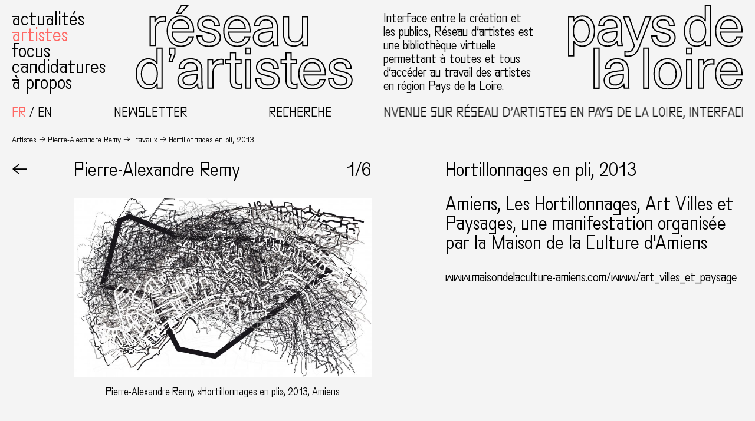

--- FILE ---
content_type: text/html; charset=UTF-8
request_url: https://www.reseaux-artistes.fr/travaux/hortillonnages-en-pli/
body_size: 10986
content:
<!DOCTYPE html>
<html lang="fr-FR" class="no-js theme0">
<head>
	<meta charset="UTF-8">
	<meta name="viewport" content="width=device-width, initial-scale=1.0">

	
	<link rel="profile" href="http://gmpg.org/xfn/11">
		<link rel="pingback" href="https://www.reseaux-artistes.fr/xmlrpc.php">
		<meta name='robots' content='index, follow, max-image-preview:large, max-snippet:-1, max-video-preview:-1' />
<link rel="alternate" hreflang="fr" href="https://www.reseaux-artistes.fr/travaux/hortillonnages-en-pli/" />
<link rel="alternate" hreflang="en" href="https://www.reseaux-artistes.fr/travaux/hortillonnages-en-pli/?lang=en" />
<link rel="alternate" hreflang="x-default" href="https://www.reseaux-artistes.fr/travaux/hortillonnages-en-pli/" />

	<!-- This site is optimized with the Yoast SEO plugin v26.8 - https://yoast.com/product/yoast-seo-wordpress/ -->
	<title>Hortillonnages en pli &#8226; Réseau d&#039;artistes en Pays de la Loire</title>
	<link rel="canonical" href="https://www.reseaux-artistes.fr/travaux/hortillonnages-en-pli/" />
	<meta property="og:locale" content="fr_FR" />
	<meta property="og:type" content="article" />
	<meta property="og:title" content="Hortillonnages en pli &#8226; Réseau d&#039;artistes en Pays de la Loire" />
	<meta property="og:url" content="https://www.reseaux-artistes.fr/travaux/hortillonnages-en-pli/" />
	<meta property="og:site_name" content="Réseau d&#039;artistes en Pays de la Loire" />
	<meta property="article:publisher" content="https://www.facebook.com/Reseaudartistes" />
	<meta property="article:modified_time" content="2020-09-29T15:00:25+00:00" />
	<meta name="twitter:card" content="summary_large_image" />
	<script type="application/ld+json" class="yoast-schema-graph">{"@context":"https://schema.org","@graph":[{"@type":"WebPage","@id":"https://www.reseaux-artistes.fr/travaux/hortillonnages-en-pli/","url":"https://www.reseaux-artistes.fr/travaux/hortillonnages-en-pli/","name":"Hortillonnages en pli &#8226; Réseau d&#039;artistes en Pays de la Loire","isPartOf":{"@id":"https://www.reseaux-artistes.fr/#website"},"datePublished":"2013-09-09T22:00:00+00:00","dateModified":"2020-09-29T15:00:25+00:00","inLanguage":"fr-FR","potentialAction":[{"@type":"ReadAction","target":["https://www.reseaux-artistes.fr/travaux/hortillonnages-en-pli/"]}]},{"@type":"WebSite","@id":"https://www.reseaux-artistes.fr/#website","url":"https://www.reseaux-artistes.fr/","name":"Réseau d&#039;artistes en Pays de la Loire","description":"Interface entre la création et les publics, Réseau d’Artistes en Pays de la Loire est une bibliothèque virtuelle permettant à toutes et tous d’accéder au travail des artistes en région des Pays de la Loire.","publisher":{"@id":"https://www.reseaux-artistes.fr/#organization"},"potentialAction":[{"@type":"SearchAction","target":{"@type":"EntryPoint","urlTemplate":"https://www.reseaux-artistes.fr/?s={search_term_string}"},"query-input":{"@type":"PropertyValueSpecification","valueRequired":true,"valueName":"search_term_string"}}],"inLanguage":"fr-FR"},{"@type":"Organization","@id":"https://www.reseaux-artistes.fr/#organization","name":"Réseau d'Artistes","url":"https://www.reseaux-artistes.fr/","logo":{"@type":"ImageObject","inLanguage":"fr-FR","@id":"https://www.reseaux-artistes.fr/#/schema/logo/image/","url":"https://www.reseaux-artistes.fr/wp-content/uploads/2023/02/newsletter-header.png","contentUrl":"https://www.reseaux-artistes.fr/wp-content/uploads/2023/02/newsletter-header.png","width":1280,"height":256,"caption":"Réseau d'Artistes"},"image":{"@id":"https://www.reseaux-artistes.fr/#/schema/logo/image/"},"sameAs":["https://www.facebook.com/Reseaudartistes","https://www.instagram.com/reseaudartistes/"]}]}</script>
	<!-- / Yoast SEO plugin. -->



<link rel="alternate" type="application/rss+xml" title="Réseau d&#039;artistes en Pays de la Loire &raquo; Hortillonnages en pli Flux des commentaires" href="https://www.reseaux-artistes.fr/travaux/hortillonnages-en-pli/feed/" />
<link rel="alternate" title="oEmbed (JSON)" type="application/json+oembed" href="https://www.reseaux-artistes.fr/wp-json/oembed/1.0/embed?url=https%3A%2F%2Fwww.reseaux-artistes.fr%2Ftravaux%2Fhortillonnages-en-pli%2F" />
<link rel="alternate" title="oEmbed (XML)" type="text/xml+oembed" href="https://www.reseaux-artistes.fr/wp-json/oembed/1.0/embed?url=https%3A%2F%2Fwww.reseaux-artistes.fr%2Ftravaux%2Fhortillonnages-en-pli%2F&#038;format=xml" />
<style id='wp-img-auto-sizes-contain-inline-css' type='text/css'>
img:is([sizes=auto i],[sizes^="auto," i]){contain-intrinsic-size:3000px 1500px}
/*# sourceURL=wp-img-auto-sizes-contain-inline-css */
</style>
<link rel='stylesheet' id='wp-block-library-css' href='https://www.reseaux-artistes.fr/wp-includes/css/dist/block-library/style.min.css?ver=6.9' type='text/css' media='all' />
<style id='global-styles-inline-css' type='text/css'>
:root{--wp--preset--aspect-ratio--square: 1;--wp--preset--aspect-ratio--4-3: 4/3;--wp--preset--aspect-ratio--3-4: 3/4;--wp--preset--aspect-ratio--3-2: 3/2;--wp--preset--aspect-ratio--2-3: 2/3;--wp--preset--aspect-ratio--16-9: 16/9;--wp--preset--aspect-ratio--9-16: 9/16;--wp--preset--color--black: #000000;--wp--preset--color--cyan-bluish-gray: #abb8c3;--wp--preset--color--white: #ffffff;--wp--preset--color--pale-pink: #f78da7;--wp--preset--color--vivid-red: #cf2e2e;--wp--preset--color--luminous-vivid-orange: #ff6900;--wp--preset--color--luminous-vivid-amber: #fcb900;--wp--preset--color--light-green-cyan: #7bdcb5;--wp--preset--color--vivid-green-cyan: #00d084;--wp--preset--color--pale-cyan-blue: #8ed1fc;--wp--preset--color--vivid-cyan-blue: #0693e3;--wp--preset--color--vivid-purple: #9b51e0;--wp--preset--gradient--vivid-cyan-blue-to-vivid-purple: linear-gradient(135deg,rgb(6,147,227) 0%,rgb(155,81,224) 100%);--wp--preset--gradient--light-green-cyan-to-vivid-green-cyan: linear-gradient(135deg,rgb(122,220,180) 0%,rgb(0,208,130) 100%);--wp--preset--gradient--luminous-vivid-amber-to-luminous-vivid-orange: linear-gradient(135deg,rgb(252,185,0) 0%,rgb(255,105,0) 100%);--wp--preset--gradient--luminous-vivid-orange-to-vivid-red: linear-gradient(135deg,rgb(255,105,0) 0%,rgb(207,46,46) 100%);--wp--preset--gradient--very-light-gray-to-cyan-bluish-gray: linear-gradient(135deg,rgb(238,238,238) 0%,rgb(169,184,195) 100%);--wp--preset--gradient--cool-to-warm-spectrum: linear-gradient(135deg,rgb(74,234,220) 0%,rgb(151,120,209) 20%,rgb(207,42,186) 40%,rgb(238,44,130) 60%,rgb(251,105,98) 80%,rgb(254,248,76) 100%);--wp--preset--gradient--blush-light-purple: linear-gradient(135deg,rgb(255,206,236) 0%,rgb(152,150,240) 100%);--wp--preset--gradient--blush-bordeaux: linear-gradient(135deg,rgb(254,205,165) 0%,rgb(254,45,45) 50%,rgb(107,0,62) 100%);--wp--preset--gradient--luminous-dusk: linear-gradient(135deg,rgb(255,203,112) 0%,rgb(199,81,192) 50%,rgb(65,88,208) 100%);--wp--preset--gradient--pale-ocean: linear-gradient(135deg,rgb(255,245,203) 0%,rgb(182,227,212) 50%,rgb(51,167,181) 100%);--wp--preset--gradient--electric-grass: linear-gradient(135deg,rgb(202,248,128) 0%,rgb(113,206,126) 100%);--wp--preset--gradient--midnight: linear-gradient(135deg,rgb(2,3,129) 0%,rgb(40,116,252) 100%);--wp--preset--font-size--small: 13px;--wp--preset--font-size--medium: 20px;--wp--preset--font-size--large: 36px;--wp--preset--font-size--x-large: 42px;--wp--preset--spacing--20: 0.44rem;--wp--preset--spacing--30: 0.67rem;--wp--preset--spacing--40: 1rem;--wp--preset--spacing--50: 1.5rem;--wp--preset--spacing--60: 2.25rem;--wp--preset--spacing--70: 3.38rem;--wp--preset--spacing--80: 5.06rem;--wp--preset--shadow--natural: 6px 6px 9px rgba(0, 0, 0, 0.2);--wp--preset--shadow--deep: 12px 12px 50px rgba(0, 0, 0, 0.4);--wp--preset--shadow--sharp: 6px 6px 0px rgba(0, 0, 0, 0.2);--wp--preset--shadow--outlined: 6px 6px 0px -3px rgb(255, 255, 255), 6px 6px rgb(0, 0, 0);--wp--preset--shadow--crisp: 6px 6px 0px rgb(0, 0, 0);}:where(.is-layout-flex){gap: 0.5em;}:where(.is-layout-grid){gap: 0.5em;}body .is-layout-flex{display: flex;}.is-layout-flex{flex-wrap: wrap;align-items: center;}.is-layout-flex > :is(*, div){margin: 0;}body .is-layout-grid{display: grid;}.is-layout-grid > :is(*, div){margin: 0;}:where(.wp-block-columns.is-layout-flex){gap: 2em;}:where(.wp-block-columns.is-layout-grid){gap: 2em;}:where(.wp-block-post-template.is-layout-flex){gap: 1.25em;}:where(.wp-block-post-template.is-layout-grid){gap: 1.25em;}.has-black-color{color: var(--wp--preset--color--black) !important;}.has-cyan-bluish-gray-color{color: var(--wp--preset--color--cyan-bluish-gray) !important;}.has-white-color{color: var(--wp--preset--color--white) !important;}.has-pale-pink-color{color: var(--wp--preset--color--pale-pink) !important;}.has-vivid-red-color{color: var(--wp--preset--color--vivid-red) !important;}.has-luminous-vivid-orange-color{color: var(--wp--preset--color--luminous-vivid-orange) !important;}.has-luminous-vivid-amber-color{color: var(--wp--preset--color--luminous-vivid-amber) !important;}.has-light-green-cyan-color{color: var(--wp--preset--color--light-green-cyan) !important;}.has-vivid-green-cyan-color{color: var(--wp--preset--color--vivid-green-cyan) !important;}.has-pale-cyan-blue-color{color: var(--wp--preset--color--pale-cyan-blue) !important;}.has-vivid-cyan-blue-color{color: var(--wp--preset--color--vivid-cyan-blue) !important;}.has-vivid-purple-color{color: var(--wp--preset--color--vivid-purple) !important;}.has-black-background-color{background-color: var(--wp--preset--color--black) !important;}.has-cyan-bluish-gray-background-color{background-color: var(--wp--preset--color--cyan-bluish-gray) !important;}.has-white-background-color{background-color: var(--wp--preset--color--white) !important;}.has-pale-pink-background-color{background-color: var(--wp--preset--color--pale-pink) !important;}.has-vivid-red-background-color{background-color: var(--wp--preset--color--vivid-red) !important;}.has-luminous-vivid-orange-background-color{background-color: var(--wp--preset--color--luminous-vivid-orange) !important;}.has-luminous-vivid-amber-background-color{background-color: var(--wp--preset--color--luminous-vivid-amber) !important;}.has-light-green-cyan-background-color{background-color: var(--wp--preset--color--light-green-cyan) !important;}.has-vivid-green-cyan-background-color{background-color: var(--wp--preset--color--vivid-green-cyan) !important;}.has-pale-cyan-blue-background-color{background-color: var(--wp--preset--color--pale-cyan-blue) !important;}.has-vivid-cyan-blue-background-color{background-color: var(--wp--preset--color--vivid-cyan-blue) !important;}.has-vivid-purple-background-color{background-color: var(--wp--preset--color--vivid-purple) !important;}.has-black-border-color{border-color: var(--wp--preset--color--black) !important;}.has-cyan-bluish-gray-border-color{border-color: var(--wp--preset--color--cyan-bluish-gray) !important;}.has-white-border-color{border-color: var(--wp--preset--color--white) !important;}.has-pale-pink-border-color{border-color: var(--wp--preset--color--pale-pink) !important;}.has-vivid-red-border-color{border-color: var(--wp--preset--color--vivid-red) !important;}.has-luminous-vivid-orange-border-color{border-color: var(--wp--preset--color--luminous-vivid-orange) !important;}.has-luminous-vivid-amber-border-color{border-color: var(--wp--preset--color--luminous-vivid-amber) !important;}.has-light-green-cyan-border-color{border-color: var(--wp--preset--color--light-green-cyan) !important;}.has-vivid-green-cyan-border-color{border-color: var(--wp--preset--color--vivid-green-cyan) !important;}.has-pale-cyan-blue-border-color{border-color: var(--wp--preset--color--pale-cyan-blue) !important;}.has-vivid-cyan-blue-border-color{border-color: var(--wp--preset--color--vivid-cyan-blue) !important;}.has-vivid-purple-border-color{border-color: var(--wp--preset--color--vivid-purple) !important;}.has-vivid-cyan-blue-to-vivid-purple-gradient-background{background: var(--wp--preset--gradient--vivid-cyan-blue-to-vivid-purple) !important;}.has-light-green-cyan-to-vivid-green-cyan-gradient-background{background: var(--wp--preset--gradient--light-green-cyan-to-vivid-green-cyan) !important;}.has-luminous-vivid-amber-to-luminous-vivid-orange-gradient-background{background: var(--wp--preset--gradient--luminous-vivid-amber-to-luminous-vivid-orange) !important;}.has-luminous-vivid-orange-to-vivid-red-gradient-background{background: var(--wp--preset--gradient--luminous-vivid-orange-to-vivid-red) !important;}.has-very-light-gray-to-cyan-bluish-gray-gradient-background{background: var(--wp--preset--gradient--very-light-gray-to-cyan-bluish-gray) !important;}.has-cool-to-warm-spectrum-gradient-background{background: var(--wp--preset--gradient--cool-to-warm-spectrum) !important;}.has-blush-light-purple-gradient-background{background: var(--wp--preset--gradient--blush-light-purple) !important;}.has-blush-bordeaux-gradient-background{background: var(--wp--preset--gradient--blush-bordeaux) !important;}.has-luminous-dusk-gradient-background{background: var(--wp--preset--gradient--luminous-dusk) !important;}.has-pale-ocean-gradient-background{background: var(--wp--preset--gradient--pale-ocean) !important;}.has-electric-grass-gradient-background{background: var(--wp--preset--gradient--electric-grass) !important;}.has-midnight-gradient-background{background: var(--wp--preset--gradient--midnight) !important;}.has-small-font-size{font-size: var(--wp--preset--font-size--small) !important;}.has-medium-font-size{font-size: var(--wp--preset--font-size--medium) !important;}.has-large-font-size{font-size: var(--wp--preset--font-size--large) !important;}.has-x-large-font-size{font-size: var(--wp--preset--font-size--x-large) !important;}
/*# sourceURL=global-styles-inline-css */
</style>

<style id='classic-theme-styles-inline-css' type='text/css'>
/*! This file is auto-generated */
.wp-block-button__link{color:#fff;background-color:#32373c;border-radius:9999px;box-shadow:none;text-decoration:none;padding:calc(.667em + 2px) calc(1.333em + 2px);font-size:1.125em}.wp-block-file__button{background:#32373c;color:#fff;text-decoration:none}
/*# sourceURL=/wp-includes/css/classic-themes.min.css */
</style>
<link rel='stylesheet' id='wpml-legacy-horizontal-list-0-css' href='https://www.reseaux-artistes.fr/wp-content/plugins/sitepress-multilingual-cms/templates/language-switchers/legacy-list-horizontal/style.min.css?ver=1' type='text/css' media='all' />
<link data-minify="1" rel='stylesheet' id='sib-front-css-css' href='https://www.reseaux-artistes.fr/wp-content/cache/min/1/wp-content/plugins/mailin/css/mailin-front.css?ver=1759909977' type='text/css' media='all' />
<script type="text/javascript" src="https://www.reseaux-artistes.fr/wp-includes/js/jquery/jquery.min.js?ver=3.7.1" id="jquery-core-js"></script>
<script type="text/javascript" src="https://www.reseaux-artistes.fr/wp-includes/js/jquery/jquery-migrate.min.js?ver=3.4.1" id="jquery-migrate-js"></script>
<script type="text/javascript" id="sib-front-js-js-extra">
/* <![CDATA[ */
var sibErrMsg = {"invalidMail":"Veuillez entrer une adresse e-mail valide.","requiredField":"Veuillez compl\u00e9ter les champs obligatoires.","invalidDateFormat":"Veuillez entrer une date valide.","invalidSMSFormat":"Veuillez entrer une num\u00e9ro de t\u00e9l\u00e9phone valide."};
var ajax_sib_front_object = {"ajax_url":"https://www.reseaux-artistes.fr/wp-admin/admin-ajax.php","ajax_nonce":"90d5ce13f5","flag_url":"https://www.reseaux-artistes.fr/wp-content/plugins/mailin/img/flags/"};
//# sourceURL=sib-front-js-js-extra
/* ]]> */
</script>
<script data-minify="1" type="text/javascript" src="https://www.reseaux-artistes.fr/wp-content/cache/min/1/wp-content/plugins/mailin/js/mailin-front.js?ver=1749065545" id="sib-front-js-js"></script>
<link rel="https://api.w.org/" href="https://www.reseaux-artistes.fr/wp-json/" /><link rel="alternate" title="JSON" type="application/json" href="https://www.reseaux-artistes.fr/wp-json/wp/v2/travaux/11995" /><meta name="generator" content="WPML ver:4.8.6 stt:1,4;" />

		<!-- GA Google Analytics @ https://m0n.co/ga -->
		<script async src="https://www.googletagmanager.com/gtag/js?id=G-Q0CJ8KSJ9G"></script>
		<script>
			window.dataLayer = window.dataLayer || [];
			function gtag(){dataLayer.push(arguments);}
			gtag('js', new Date());
			gtag('config', 'G-Q0CJ8KSJ9G');
		</script>

	<script data-minify="1" type="text/javascript" src="https://www.reseaux-artistes.fr/wp-content/cache/min/1/js/sdk-loader.js?ver=1759914945" async></script>
<script type="text/javascript">
  window.Brevo = window.Brevo || [];
  window.Brevo.push(['init', {"client_key":"p1sup3c7sc9tm3lprpkjefyb","email_id":null,"push":{"customDomain":"https:\/\/www.reseaux-artistes.fr\/wp-content\/plugins\/mailin\/"},"service_worker_url":"sw.js?key=${key}","frame_url":"brevo-frame.html"}]);
</script><link rel="icon" href="https://www.reseaux-artistes.fr/wp-content/uploads/2020/05/cropped-favicon-1-32x32.png" sizes="32x32" />
<link rel="icon" href="https://www.reseaux-artistes.fr/wp-content/uploads/2020/05/cropped-favicon-1-192x192.png" sizes="192x192" />
<link rel="apple-touch-icon" href="https://www.reseaux-artistes.fr/wp-content/uploads/2020/05/cropped-favicon-1-180x180.png" />
<meta name="msapplication-TileImage" content="https://www.reseaux-artistes.fr/wp-content/uploads/2020/05/cropped-favicon-1-270x270.png" />
<noscript><style id="rocket-lazyload-nojs-css">.rll-youtube-player, [data-lazy-src]{display:none !important;}</style></noscript>	
	<script type="text/javascript" src="https://www.reseaux-artistes.fr/wp-content/themes/rapdl/scripts/chocolat/jquery.chocolat.min.js"></script>
	<link data-minify="1" rel="stylesheet" href="https://www.reseaux-artistes.fr/wp-content/cache/min/1/wp-content/themes/rapdl/scripts/chocolat/chocolat.css?ver=1759909977" type="text/css" media="screen" charset="utf-8">

	<link data-minify="1" rel="stylesheet" type="text/css" media="all" href="https://www.reseaux-artistes.fr/wp-content/cache/min/1/wp-content/themes/rapdl/style.css?ver=1759909977" />

	<script>document.documentElement.className = document.documentElement.className.replace('no-js','js');</script>
<meta name="generator" content="WP Rocket 3.20.3" data-wpr-features="wpr_minify_js wpr_lazyload_images wpr_minify_css wpr_preload_links wpr_desktop" /></head>


<body id="body" class="wp-singular travaux-template-default single single-travaux postid-11995 wp-theme-rapdl">

<!-- Wrapper -->
<div data-rocket-location-hash="46b5ec384d1573651fcf9e2729907712" class="wrapper">

	<header data-rocket-location-hash="b85ff144c104ffc899079a0a0ed11d2e" class="header" id="header">
		
		<div data-rocket-location-hash="23eae799913cca4bd425199e2e42b98b" class="header-row1">
			<nav class="header-menu default-menu" id="header-menu">
				<div class="menu-menu-principal-container"><ul id="menu-menu-principal" class="menu"><li id="menu-item-19876" class="menu-item menu-item-type-taxonomy menu-item-object-category menu-item-19876"><a href="https://www.reseaux-artistes.fr/category/actualites/">Actualités</a></li>
<li id="menu-item-19952" class="menu-artistes menu-item menu-item-type-post_type menu-item-object-page menu-item-19952"><a href="https://www.reseaux-artistes.fr/artistes/">Artistes</a></li>
<li id="menu-item-19877" class="menu-item menu-item-type-taxonomy menu-item-object-category menu-item-19877"><a href="https://www.reseaux-artistes.fr/category/focus/">Focus</a></li>
<li id="menu-item-19875" class="menu-item menu-item-type-post_type menu-item-object-page menu-item-19875"><a href="https://www.reseaux-artistes.fr/candidatures/">Candidatures</a></li>
<li id="menu-item-19874" class="menu-item menu-item-type-post_type menu-item-object-page menu-item-19874"><a href="https://www.reseaux-artistes.fr/a-propos/">À propos</a></li>
</ul></div>			</nav>
			<div class="header-logo1 logo">
				<a href="https://www.reseaux-artistes.fr" class="linksvg"><object class="svg" data="https://www.reseaux-artistes.fr/wp-content/themes/rapdl/images/reseau-artistes-pays-loire-logo-p1-fr.svg" type="image/svg+xml"></object></a>
			</div>
			<p class="header-description">Interface entre la création et les publics, Réseau d’artistes est une bibliothèque virtuelle permettant à toutes et tous d’accéder au travail des artistes en région Pays de la Loire.</p>
			<div class="header-logo2 logo">
				<a href="https://www.reseaux-artistes.fr" class="linksvg"><object class="svg" data="https://www.reseaux-artistes.fr/wp-content/themes/rapdl/images/reseau-artistes-pays-loire-logo-p2.svg" type="image/svg+xml"></object></a>
			</div>
		</div>

		<div data-rocket-location-hash="9d35bb5a7cb931c22280244cea9f37cd" class="header-row2">
			<div class="select-lang">
<div class="wpml-ls-statics-shortcode_actions wpml-ls wpml-ls-legacy-list-horizontal">
	<ul role="menu"><li class="wpml-ls-slot-shortcode_actions wpml-ls-item wpml-ls-item-fr wpml-ls-current-language wpml-ls-first-item wpml-ls-item-legacy-list-horizontal" role="none">
				<a href="https://www.reseaux-artistes.fr/travaux/hortillonnages-en-pli/" class="wpml-ls-link" role="menuitem" >
                    <span class="wpml-ls-native" role="menuitem">Français</span></a>
			</li><li class="wpml-ls-slot-shortcode_actions wpml-ls-item wpml-ls-item-en wpml-ls-last-item wpml-ls-item-legacy-list-horizontal" role="none">
				<a href="https://www.reseaux-artistes.fr/travaux/hortillonnages-en-pli/?lang=en" class="wpml-ls-link" role="menuitem"  aria-label="Passer à English" title="Passer à English" >
                    <span class="wpml-ls-native" lang="en">English</span></a>
			</li></ul>
</div>
</div>
			<div class="header-buttons">
				<div class="toggle-newsletter" role="button">Newsletter</div>
				<div class="toggle-recherche" role="button">Recherche</div>
			</div>
			<p class="texte-defilant">Bienvenue sur Réseau d’artistes en Pays de la Loire, interface entre la création et les publics</p>
		</div>

		<aside id="recherche" class="overlay">
			<form method="get" id="header-searchform" action="https://www.reseaux-artistes.fr">
				<div class="search-field">
					<input autocomplete="off" name="s" type="text" placeholder="votre recherche..." autofocus/><button type="submit" name="submit">OK</button>
				</div>
			</form>
			<div role="button" class="close-overlay">X Fermer</div>
		</aside>

		<aside id="newsletter" class="overlay">
			
			<form id="sib_signup_form_1" method="post" class="sib_signup_form">
				<div class="sib_loader" style="display:none;"><img
						 src="data:image/svg+xml,%3Csvg%20xmlns='http://www.w3.org/2000/svg'%20viewBox='0%200%200%200'%3E%3C/svg%3E" alt="loader" data-lazy-src="https://www.reseaux-artistes.fr/wp-includes/images/spinner.gif"><noscript><img
							src="https://www.reseaux-artistes.fr/wp-includes/images/spinner.gif" alt="loader"></noscript></div>
				<input type="hidden" name="sib_form_action" value="subscribe_form_submit">
				<input type="hidden" name="sib_form_id" value="1">
                <input type="hidden" name="sib_form_alert_notice" value="Remplissez ce champ s’il vous plaît">
                <input type="hidden" name="sib_form_invalid_email_notice" value="Cette adresse email n&#039;est pas valide">
                <input type="hidden" name="sib_security" value="90d5ce13f5">
				<div class="sib_signup_box_inside_1">
					<div style="/*display:none*/" class="sib_msg_disp">
					</div>
                    					<p class="sib-email-area search-field">
   <input type="email" class="sib-email-area" name="email" placeholder="votre e-mail..." required="required"><button type="submit" name="submit">OK</button>
</p>				</div>
			</form>
			<style>
				form#sib_signup_form_1 p.sib-alert-message {
    padding: 6px 12px;
    margin-bottom: 20px;
    border: 1px solid transparent;
    border-radius: 4px;
    -webkit-box-sizing: border-box;
    -moz-box-sizing: border-box;
    box-sizing: border-box;
}
form#sib_signup_form_1 p.sib-alert-message-error {
    background-color: #f2dede;
    border-color: #ebccd1;
    color: #a94442;
}
form#sib_signup_form_1 p.sib-alert-message-success {
    background-color: #dff0d8;
    border-color: #d6e9c6;
    color: #3c763d;
}
form#sib_signup_form_1 p.sib-alert-message-warning {
    background-color: #fcf8e3;
    border-color: #faebcc;
    color: #8a6d3b;
}
			</style>
			
			<div role="button" class="close-overlay">X Fermer</div>
		</aside>

	</header>
	
	<main data-rocket-location-hash="895af720523e6e28350feafb383a9af4" class="main" id="main">
		<header data-rocket-location-hash="78f039b168bad20c925d8f9fc1122816" class="header-mobile">
			<div class="toggle-menu linksvg" role="button">
				<object class="svg" data="https://www.reseaux-artistes.fr/wp-content/themes/rapdl/images/icon-menu.svg" type="image/svg+xml"></object>
			</div>
												<h2>Hortillonnages en pli, 2013</h2>
								
		</header>

<nav class="breadcrumbs">
    <span><a href="https://www.reseaux-artistes.fr/artistes">Artistes</a></span><span><a href="https://www.reseaux-artistes.fr/dossiers/pierre-alexandre-remy/">Pierre-Alexandre Remy</a></span><span><a href="https://www.reseaux-artistes.fr/dossiers/pierre-alexandre-remy/">Travaux</a></span><span>Hortillonnages en pli, 2013</span>
</nav>

<article data-rocket-location-hash="0ef51a5327044e667f0e9882a57f2b4a" class="article projet">

    <nav class="article-retour"><a class="article-sticky" role="button" onClick="javascript:history.go(-1)">←</a></nav>
    <div class="article-images">
        <div class="article-sticky">
            <div class="article-titrage">
                <h2><span class="artiste-nom" onClick="javascript:history.go(-1)">Pierre-Alexandre Remy</span></h2>
                <div class="slider-counter"><span id="count-current-image">1</span>/6</div>
            </div>
        </div>        <div class="article-galerie">
            





            <div class="article-img paysage">
            <a class="chocolat-image" href="https://www.reseaux-artistes.fr/wp-content/uploads/2019/10/d360922c-2590-a75b-bcd66509c44d99f8-1200x723.jpg"><img src="data:image/svg+xml,%3Csvg%20xmlns='http://www.w3.org/2000/svg'%20viewBox='0%200%200%200'%3E%3C/svg%3E" title="" data-lazy-src="https://www.reseaux-artistes.fr/wp-content/uploads/2019/10/d360922c-2590-a75b-bcd66509c44d99f8-900x542.jpg"/><noscript><img src="https://www.reseaux-artistes.fr/wp-content/uploads/2019/10/d360922c-2590-a75b-bcd66509c44d99f8-900x542.jpg" title=""/></noscript></a>

                            <div class="legende">Pierre-Alexandre Remy, &laquo;Hortillonnages en pli&raquo;, 2013, Amiens</div>

                    </div>
            <div class="article-img portrait">
            <a class="chocolat-image" href="https://www.reseaux-artistes.fr/wp-content/uploads/2019/10/44cae274-2590-a75b-bc4e8011e200c019-1186x1200.jpg"><img src="data:image/svg+xml,%3Csvg%20xmlns='http://www.w3.org/2000/svg'%20viewBox='0%200%200%200'%3E%3C/svg%3E" title="" data-lazy-src="https://www.reseaux-artistes.fr/wp-content/uploads/2019/10/44cae274-2590-a75b-bc4e8011e200c019-889x900.jpg"/><noscript><img src="https://www.reseaux-artistes.fr/wp-content/uploads/2019/10/44cae274-2590-a75b-bc4e8011e200c019-889x900.jpg" title=""/></noscript></a>

                            <div class="legende">Pierre-Alexandre Remy, &laquo;Hortillonnages en pli&raquo;, 2013, Amiens</div>

                    </div>
            <div class="article-img portrait">
            <a class="chocolat-image" href="https://www.reseaux-artistes.fr/wp-content/uploads/2019/10/44fd2f13-2590-a75b-bc6a9199fe6e5f73-1186x1200.jpg"><img src="data:image/svg+xml,%3Csvg%20xmlns='http://www.w3.org/2000/svg'%20viewBox='0%200%200%200'%3E%3C/svg%3E" title="" data-lazy-src="https://www.reseaux-artistes.fr/wp-content/uploads/2019/10/44fd2f13-2590-a75b-bc6a9199fe6e5f73-889x900.jpg"/><noscript><img src="https://www.reseaux-artistes.fr/wp-content/uploads/2019/10/44fd2f13-2590-a75b-bc6a9199fe6e5f73-889x900.jpg" title=""/></noscript></a>

                            <div class="legende">Pierre-Alexandre Remy, &laquo;Hortillonnages en pli&raquo;, 2013, Amiens</div>

                    </div>
            <div class="article-img paysage">
            <a class="chocolat-image" href="https://www.reseaux-artistes.fr/wp-content/uploads/2019/10/44fd2fee-2590-a75b-bcce129826e8b421-1200x897.jpg"><img src="data:image/svg+xml,%3Csvg%20xmlns='http://www.w3.org/2000/svg'%20viewBox='0%200%200%200'%3E%3C/svg%3E" title="" data-lazy-src="https://www.reseaux-artistes.fr/wp-content/uploads/2019/10/44fd2fee-2590-a75b-bcce129826e8b421-900x673.jpg"/><noscript><img src="https://www.reseaux-artistes.fr/wp-content/uploads/2019/10/44fd2fee-2590-a75b-bcce129826e8b421-900x673.jpg" title=""/></noscript></a>

                            <div class="legende">Pierre-Alexandre Remy, &laquo;Hortillonnages en pli&raquo;, 2013, Amiens</div>

                    </div>
            <div class="article-img paysage">
            <a class="chocolat-image" href="https://www.reseaux-artistes.fr/wp-content/uploads/2019/10/452077f9-2590-a75b-bc29ebd390323395-1200x900.jpg"><img src="data:image/svg+xml,%3Csvg%20xmlns='http://www.w3.org/2000/svg'%20viewBox='0%200%200%200'%3E%3C/svg%3E" title="" data-lazy-src="https://www.reseaux-artistes.fr/wp-content/uploads/2019/10/452077f9-2590-a75b-bc29ebd390323395-900x675.jpg"/><noscript><img src="https://www.reseaux-artistes.fr/wp-content/uploads/2019/10/452077f9-2590-a75b-bc29ebd390323395-900x675.jpg" title=""/></noscript></a>

                            <div class="legende">Pierre-Alexandre Remy, &laquo;Hortillonnages en pli&raquo;, 2013, Amiens</div>

                    </div>
            <div class="article-img paysage">
            <a class="chocolat-image" href="https://www.reseaux-artistes.fr/wp-content/uploads/2019/10/452078c2-2590-a75b-bc30a53b7bacc8b7-1200x777.jpg"><img src="data:image/svg+xml,%3Csvg%20xmlns='http://www.w3.org/2000/svg'%20viewBox='0%200%200%200'%3E%3C/svg%3E" title="" data-lazy-src="https://www.reseaux-artistes.fr/wp-content/uploads/2019/10/452078c2-2590-a75b-bc30a53b7bacc8b7-900x583.jpg"/><noscript><img src="https://www.reseaux-artistes.fr/wp-content/uploads/2019/10/452078c2-2590-a75b-bc30a53b7bacc8b7-900x583.jpg" title=""/></noscript></a>

                            <div class="legende">Pierre-Alexandre Remy, &laquo;Hortillonnages en pli&raquo;, 2013, Amiens</div>

                    </div>
            </div>
            </div>
    <div class="projet-textes">
        <div class="article-sticky">
            <h1>Hortillonnages en pli, 2013</h1>
            <div class="projet-details">
                <p><span>Amiens</span> <span>Les Hortillonnages, Art Villes et Paysages, une manifestation organisée par la Maison de la Culture d'Amiens</span> </p>
            </div>
            <div class="article-texte">
                                <p><a href="http://www.maisondelaculture-amiens.com/www/art_villes_et_paysage">www.maisondelaculture-amiens.com/www/art_villes_et_paysage</a></p>
            </div>
        </div>
    </div>

</article>

</main>
<footer data-rocket-location-hash="681ac79f13b2cf84eaf1c33b763418e0" class="footer" id="footer">
		
	<div data-rocket-location-hash="c3cb397313515059d79db62ba59c0510" class="footer-row1">
		<nav class="footer-menu1 default-menu" id="footer-menu1">
			<div class="menu-menu-principal-container"><ul id="menu-menu-principal-1" class="menu"><li class="menu-item menu-item-type-taxonomy menu-item-object-category menu-item-19876"><a href="https://www.reseaux-artistes.fr/category/actualites/">Actualités</a></li>
<li class="menu-artistes menu-item menu-item-type-post_type menu-item-object-page menu-item-19952"><a href="https://www.reseaux-artistes.fr/artistes/">Artistes</a></li>
<li class="menu-item menu-item-type-taxonomy menu-item-object-category menu-item-19877"><a href="https://www.reseaux-artistes.fr/category/focus/">Focus</a></li>
<li class="menu-item menu-item-type-post_type menu-item-object-page menu-item-19875"><a href="https://www.reseaux-artistes.fr/candidatures/">Candidatures</a></li>
<li class="menu-item menu-item-type-post_type menu-item-object-page menu-item-19874"><a href="https://www.reseaux-artistes.fr/a-propos/">À propos</a></li>
</ul></div>		</nav>
		<div class="footer-logo1 logo">
			<a href="https://www.reseaux-artistes.fr" class="linksvg"><object class="svg" data="https://www.reseaux-artistes.fr/wp-content/themes/rapdl/images/reseau-artistes-pays-loire-logo-p1-fr.svg" type="image/svg+xml"></object></a>
		</div>
		<nav class="footer-menu2 default-menu" id="footer-menu2">
			<div class="menu-menu-footer-container"><ul id="menu-menu-footer" class="menu"><li id="menu-item-19921" class="newsletter menu-item menu-item-type-custom menu-item-object-custom menu-item-19921"><a>Newsletter</a></li>
<li id="menu-item-19922" class="recherche menu-item menu-item-type-custom menu-item-object-custom menu-item-19922"><a>Recherche</a></li>
<li id="menu-item-19934" class="menu-item menu-item-type-post_type menu-item-object-page menu-item-19934"><a href="https://www.reseaux-artistes.fr/contacts/">Contacts</a></li>
<li id="menu-item-20086" class="menu-item menu-item-type-post_type menu-item-object-page menu-item-20086"><a href="https://www.reseaux-artistes.fr/contacts/">Crédits du site</a></li>
<li id="menu-item-20087" class="menu-item menu-item-type-post_type menu-item-object-page menu-item-20087"><a href="https://www.reseaux-artistes.fr/contacts/">Mentions légales</a></li>
</ul></div>		</nav>
		<div class="footer-logo2 logo">
			<a href="https://www.reseaux-artistes.fr" class="linksvg"><object class="svg" data="https://www.reseaux-artistes.fr/wp-content/themes/rapdl/images/reseau-artistes-pays-loire-logo-p2.svg" type="image/svg+xml"></object></a>
		</div>
	</div>

	<div data-rocket-location-hash="d1dbe3e4898e7d382e8d3c2557f39c87" class="footer-row2">
		<div class="switch-theme">
			<span>Switch to&thinsp;:</span>
			<div class="select-theme select-theme0" data-id="theme0" role="button"></div>
			<div class="select-theme select-theme1" data-id="theme1" role="button"></div>
			<div class="select-theme select-theme2" data-id="theme2" role="button"></div>
			<div class="select-theme select-theme3" data-id="theme3" role="button"></div>
		</div>
		<div class="footer-signature">
			<span>Une initiative du Collectif R</span>
			<span>&copy; 2008-2026</span>
		</div>
		<div class="partenaires">
			<a class="logo-ministere-culture linksvg" href="https://www.culture.gouv.fr/Regions/DRAC-Pays-de-la-Loire" target="_blank"><object class="svg" data="https://www.reseaux-artistes.fr/wp-content/themes/rapdl/images/logo-drac.svg" type="image/svg+xml"></object></a>
			<a class="logo-loire-atlantique linksvg" href="https://www.loire-atlantique.fr" target="_blank"><object class="svg" data="https://www.reseaux-artistes.fr/wp-content/themes/rapdl/images/logo-loire-atlantique.svg" type="image/svg+xml"></object></a>
			<a class="logo-anjou linksvg" href="https://www.maine-et-loire.fr" target="_blank"><object class="svg" data="https://www.reseaux-artistes.fr/wp-content/themes/rapdl/images/logo-anjou.svg" type="image/svg+xml"></object></a>
			<a class="logo-nantes linksvg" href="https://www.nantes.fr" target="_blank"><object class="svg" data="https://www.reseaux-artistes.fr/wp-content/themes/rapdl/images/logo-nantes.svg" type="image/svg+xml"></object></a>	
		</div>
	</div>

</footer>

</div>
<!-- Fin wrapper -->

<script type="speculationrules">
{"prefetch":[{"source":"document","where":{"and":[{"href_matches":"/*"},{"not":{"href_matches":["/wp-*.php","/wp-admin/*","/wp-content/uploads/*","/wp-content/*","/wp-content/plugins/*","/wp-content/themes/rapdl/*","/*\\?(.+)"]}},{"not":{"selector_matches":"a[rel~=\"nofollow\"]"}},{"not":{"selector_matches":".no-prefetch, .no-prefetch a"}}]},"eagerness":"conservative"}]}
</script>
<script type="text/javascript" id="rocket-browser-checker-js-after">
/* <![CDATA[ */
"use strict";var _createClass=function(){function defineProperties(target,props){for(var i=0;i<props.length;i++){var descriptor=props[i];descriptor.enumerable=descriptor.enumerable||!1,descriptor.configurable=!0,"value"in descriptor&&(descriptor.writable=!0),Object.defineProperty(target,descriptor.key,descriptor)}}return function(Constructor,protoProps,staticProps){return protoProps&&defineProperties(Constructor.prototype,protoProps),staticProps&&defineProperties(Constructor,staticProps),Constructor}}();function _classCallCheck(instance,Constructor){if(!(instance instanceof Constructor))throw new TypeError("Cannot call a class as a function")}var RocketBrowserCompatibilityChecker=function(){function RocketBrowserCompatibilityChecker(options){_classCallCheck(this,RocketBrowserCompatibilityChecker),this.passiveSupported=!1,this._checkPassiveOption(this),this.options=!!this.passiveSupported&&options}return _createClass(RocketBrowserCompatibilityChecker,[{key:"_checkPassiveOption",value:function(self){try{var options={get passive(){return!(self.passiveSupported=!0)}};window.addEventListener("test",null,options),window.removeEventListener("test",null,options)}catch(err){self.passiveSupported=!1}}},{key:"initRequestIdleCallback",value:function(){!1 in window&&(window.requestIdleCallback=function(cb){var start=Date.now();return setTimeout(function(){cb({didTimeout:!1,timeRemaining:function(){return Math.max(0,50-(Date.now()-start))}})},1)}),!1 in window&&(window.cancelIdleCallback=function(id){return clearTimeout(id)})}},{key:"isDataSaverModeOn",value:function(){return"connection"in navigator&&!0===navigator.connection.saveData}},{key:"supportsLinkPrefetch",value:function(){var elem=document.createElement("link");return elem.relList&&elem.relList.supports&&elem.relList.supports("prefetch")&&window.IntersectionObserver&&"isIntersecting"in IntersectionObserverEntry.prototype}},{key:"isSlowConnection",value:function(){return"connection"in navigator&&"effectiveType"in navigator.connection&&("2g"===navigator.connection.effectiveType||"slow-2g"===navigator.connection.effectiveType)}}]),RocketBrowserCompatibilityChecker}();
//# sourceURL=rocket-browser-checker-js-after
/* ]]> */
</script>
<script type="text/javascript" id="rocket-preload-links-js-extra">
/* <![CDATA[ */
var RocketPreloadLinksConfig = {"excludeUris":"/(?:.+/)?feed(?:/(?:.+/?)?)?$|/(?:.+/)?embed/|/(index.php/)?(.*)wp-json(/.*|$)|/refer/|/go/|/recommend/|/recommends/","usesTrailingSlash":"1","imageExt":"jpg|jpeg|gif|png|tiff|bmp|webp|avif|pdf|doc|docx|xls|xlsx|php","fileExt":"jpg|jpeg|gif|png|tiff|bmp|webp|avif|pdf|doc|docx|xls|xlsx|php|html|htm","siteUrl":"https://www.reseaux-artistes.fr","onHoverDelay":"100","rateThrottle":"3"};
//# sourceURL=rocket-preload-links-js-extra
/* ]]> */
</script>
<script type="text/javascript" id="rocket-preload-links-js-after">
/* <![CDATA[ */
(function() {
"use strict";var r="function"==typeof Symbol&&"symbol"==typeof Symbol.iterator?function(e){return typeof e}:function(e){return e&&"function"==typeof Symbol&&e.constructor===Symbol&&e!==Symbol.prototype?"symbol":typeof e},e=function(){function i(e,t){for(var n=0;n<t.length;n++){var i=t[n];i.enumerable=i.enumerable||!1,i.configurable=!0,"value"in i&&(i.writable=!0),Object.defineProperty(e,i.key,i)}}return function(e,t,n){return t&&i(e.prototype,t),n&&i(e,n),e}}();function i(e,t){if(!(e instanceof t))throw new TypeError("Cannot call a class as a function")}var t=function(){function n(e,t){i(this,n),this.browser=e,this.config=t,this.options=this.browser.options,this.prefetched=new Set,this.eventTime=null,this.threshold=1111,this.numOnHover=0}return e(n,[{key:"init",value:function(){!this.browser.supportsLinkPrefetch()||this.browser.isDataSaverModeOn()||this.browser.isSlowConnection()||(this.regex={excludeUris:RegExp(this.config.excludeUris,"i"),images:RegExp(".("+this.config.imageExt+")$","i"),fileExt:RegExp(".("+this.config.fileExt+")$","i")},this._initListeners(this))}},{key:"_initListeners",value:function(e){-1<this.config.onHoverDelay&&document.addEventListener("mouseover",e.listener.bind(e),e.listenerOptions),document.addEventListener("mousedown",e.listener.bind(e),e.listenerOptions),document.addEventListener("touchstart",e.listener.bind(e),e.listenerOptions)}},{key:"listener",value:function(e){var t=e.target.closest("a"),n=this._prepareUrl(t);if(null!==n)switch(e.type){case"mousedown":case"touchstart":this._addPrefetchLink(n);break;case"mouseover":this._earlyPrefetch(t,n,"mouseout")}}},{key:"_earlyPrefetch",value:function(t,e,n){var i=this,r=setTimeout(function(){if(r=null,0===i.numOnHover)setTimeout(function(){return i.numOnHover=0},1e3);else if(i.numOnHover>i.config.rateThrottle)return;i.numOnHover++,i._addPrefetchLink(e)},this.config.onHoverDelay);t.addEventListener(n,function e(){t.removeEventListener(n,e,{passive:!0}),null!==r&&(clearTimeout(r),r=null)},{passive:!0})}},{key:"_addPrefetchLink",value:function(i){return this.prefetched.add(i.href),new Promise(function(e,t){var n=document.createElement("link");n.rel="prefetch",n.href=i.href,n.onload=e,n.onerror=t,document.head.appendChild(n)}).catch(function(){})}},{key:"_prepareUrl",value:function(e){if(null===e||"object"!==(void 0===e?"undefined":r(e))||!1 in e||-1===["http:","https:"].indexOf(e.protocol))return null;var t=e.href.substring(0,this.config.siteUrl.length),n=this._getPathname(e.href,t),i={original:e.href,protocol:e.protocol,origin:t,pathname:n,href:t+n};return this._isLinkOk(i)?i:null}},{key:"_getPathname",value:function(e,t){var n=t?e.substring(this.config.siteUrl.length):e;return n.startsWith("/")||(n="/"+n),this._shouldAddTrailingSlash(n)?n+"/":n}},{key:"_shouldAddTrailingSlash",value:function(e){return this.config.usesTrailingSlash&&!e.endsWith("/")&&!this.regex.fileExt.test(e)}},{key:"_isLinkOk",value:function(e){return null!==e&&"object"===(void 0===e?"undefined":r(e))&&(!this.prefetched.has(e.href)&&e.origin===this.config.siteUrl&&-1===e.href.indexOf("?")&&-1===e.href.indexOf("#")&&!this.regex.excludeUris.test(e.href)&&!this.regex.images.test(e.href))}}],[{key:"run",value:function(){"undefined"!=typeof RocketPreloadLinksConfig&&new n(new RocketBrowserCompatibilityChecker({capture:!0,passive:!0}),RocketPreloadLinksConfig).init()}}]),n}();t.run();
}());

//# sourceURL=rocket-preload-links-js-after
/* ]]> */
</script>
<script type="text/javascript" id="script-js-extra">
/* <![CDATA[ */
var ajaxurl = "https://www.reseaux-artistes.fr/wp-admin/admin-ajax.php";
//# sourceURL=script-js-extra
/* ]]> */
</script>
<script data-minify="1" type="text/javascript" src="https://www.reseaux-artistes.fr/wp-content/cache/min/1/wp-content/themes/rapdl/scripts/scripts.js?ver=1749065545" id="script-js"></script>
<script>window.lazyLoadOptions=[{elements_selector:"img[data-lazy-src],.rocket-lazyload",data_src:"lazy-src",data_srcset:"lazy-srcset",data_sizes:"lazy-sizes",class_loading:"lazyloading",class_loaded:"lazyloaded",threshold:300,callback_loaded:function(element){if(element.tagName==="IFRAME"&&element.dataset.rocketLazyload=="fitvidscompatible"){if(element.classList.contains("lazyloaded")){if(typeof window.jQuery!="undefined"){if(jQuery.fn.fitVids){jQuery(element).parent().fitVids()}}}}}},{elements_selector:".rocket-lazyload",data_src:"lazy-src",data_srcset:"lazy-srcset",data_sizes:"lazy-sizes",class_loading:"lazyloading",class_loaded:"lazyloaded",threshold:300,}];window.addEventListener('LazyLoad::Initialized',function(e){var lazyLoadInstance=e.detail.instance;if(window.MutationObserver){var observer=new MutationObserver(function(mutations){var image_count=0;var iframe_count=0;var rocketlazy_count=0;mutations.forEach(function(mutation){for(var i=0;i<mutation.addedNodes.length;i++){if(typeof mutation.addedNodes[i].getElementsByTagName!=='function'){continue}
if(typeof mutation.addedNodes[i].getElementsByClassName!=='function'){continue}
images=mutation.addedNodes[i].getElementsByTagName('img');is_image=mutation.addedNodes[i].tagName=="IMG";iframes=mutation.addedNodes[i].getElementsByTagName('iframe');is_iframe=mutation.addedNodes[i].tagName=="IFRAME";rocket_lazy=mutation.addedNodes[i].getElementsByClassName('rocket-lazyload');image_count+=images.length;iframe_count+=iframes.length;rocketlazy_count+=rocket_lazy.length;if(is_image){image_count+=1}
if(is_iframe){iframe_count+=1}}});if(image_count>0||iframe_count>0||rocketlazy_count>0){lazyLoadInstance.update()}});var b=document.getElementsByTagName("body")[0];var config={childList:!0,subtree:!0};observer.observe(b,config)}},!1)</script><script data-no-minify="1" async src="https://www.reseaux-artistes.fr/wp-content/plugins/wp-rocket/assets/js/lazyload/17.8.3/lazyload.min.js"></script><script type="text/javascript" src="https://www.reseaux-artistes.fr/wp-content/themes/rapdl/scripts/prefixfree.min.js"></script>
<script type="text/javascript" src="https://www.reseaux-artistes.fr/wp-content/themes/rapdl/scripts/jquery.marquee.min.js"></script>
<script type="text/javascript" src="https://www.reseaux-artistes.fr/wp-content/themes/rapdl/scripts/image_zoom.min.js"></script>

<script>var rocket_beacon_data = {"ajax_url":"https:\/\/www.reseaux-artistes.fr\/wp-admin\/admin-ajax.php","nonce":"d03fc14650","url":"https:\/\/www.reseaux-artistes.fr\/travaux\/hortillonnages-en-pli","is_mobile":false,"width_threshold":1600,"height_threshold":700,"delay":500,"debug":null,"status":{"atf":true,"lrc":true,"preconnect_external_domain":true},"elements":"img, video, picture, p, main, div, li, svg, section, header, span","lrc_threshold":1800,"preconnect_external_domain_elements":["link","script","iframe"],"preconnect_external_domain_exclusions":["static.cloudflareinsights.com","rel=\"profile\"","rel=\"preconnect\"","rel=\"dns-prefetch\"","rel=\"icon\""]}</script><script data-name="wpr-wpr-beacon" src='https://www.reseaux-artistes.fr/wp-content/plugins/wp-rocket/assets/js/wpr-beacon.min.js' async></script></body>
</html>

<!-- This website is like a Rocket, isn't it? Performance optimized by WP Rocket. Learn more: https://wp-rocket.me -->